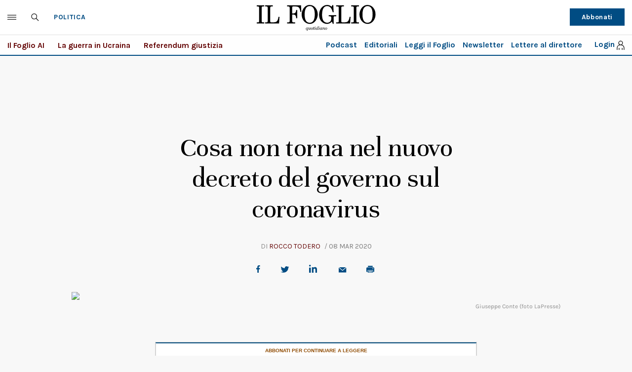

--- FILE ---
content_type: text/html
request_url: https://ilfoglio-ita-pw.newsmemory.com/?meter&service=validate&ta_MACHINE_ID=426cc2581d0924e52a4022abb5548e6f&ACI=https%3A%2F%2Fwww.ilfoglio.it%2Fpolitica%2F2020%2F03%2F08%2Fnews%2Fcosa-non-torna-nel-nuovo-decreto-del-governo-sul-coronavirus-305320%2F&productType=ARTICLE&referer=&cat=PREMIUM&locallyLogged=0&r=1763482485054&mac=aa83885a7b3ed7320bc6cc765e213858
body_size: 172
content:
{"outcome":{"productType":"ARTICLE","productsLeft":-1,"isLogged":false},"error":{"status":"0","message":""}}

--- FILE ---
content_type: application/javascript
request_url: https://js.datafront.co/df.v2.core.min.js
body_size: 10089
content:
Date.now||(Date.now=function(){return(new Date).valueOf()}),Array.prototype.map||(Array.prototype.map=function(e,t){var n,i,r;if(null==this)throw new TypeError(" this is null or not defined");var o=Object(this),s=o.length>0;if("function"!=typeof e)throw new TypeError(e+" is not a function");for(arguments.length>1&&(n=t),i=new Array(s),r=0;r<s;){var a,c;r in o&&(a=o[r],c=e.call(n,a,r,o),i[r]=c),r++}return i}),function(e,t){"object"==typeof exports&&"undefined"!=typeof module?module.exports=t():"function"==typeof define&&define.amd?define(t):e.ES6Promise=t()}(this,function(){"use strict";function e(e){return"function"==typeof e}function t(){var e=setTimeout;return function(){return e(n,1)}}function n(){for(var e=0;e<g;e+=2){(0,T[e])(T[e+1]),T[e]=void 0,T[e+1]=void 0}g=0}function i(e,t){var n=this,i=new this.constructor(o);void 0===i[A]&&p(i);var r=n._state;if(r){var s=arguments[r-1];y(function(){return h(r,i,s,n._result)})}else f(n,i,e,t);return i}function r(e){if(e&&"object"==typeof e&&e.constructor===this)return e;var t=new this(o);return a(t,e),t}function o(){}function s(t,n,o){n.constructor===t.constructor&&o===i&&n.constructor.resolve===r?function(e,t){t._state===U?d(e,t._result):t._state===O?u(e,t._result):f(t,void 0,function(t){return a(e,t)},function(t){return u(e,t)})}(t,n):void 0===o?d(t,n):e(o)?function(e,t,n){y(function(e){var i=!1,r=function(e,t,n,i){try{e.call(t,n,i)}catch(e){return e}}(n,t,function(n){i||(i=!0,t!==n?a(e,n):d(e,n))},function(t){i||(i=!0,u(e,t))},e._label);!i&&r&&(i=!0,u(e,r))},e)}(t,n,o):d(t,n)}function a(e,t){if(e===t)u(e,new TypeError("You cannot resolve a promise with itself"));else if(function(e){var t=typeof e;return null!==e&&("object"===t||"function"===t)}(t)){var n=void 0;try{n=t.then}catch(t){return void u(e,t)}s(e,t,n)}else d(e,t)}function c(e){e._onerror&&e._onerror(e._result),l(e)}function d(e,t){e._state===k&&(e._result=t,e._state=U,0!==e._subscribers.length&&y(l,e))}function u(e,t){e._state===k&&(e._state=O,e._result=t,y(c,e))}function f(e,t,n,i){var r=e._subscribers,o=r.length;e._onerror=null,r[o]=t,r[o+U]=n,r[o+O]=i,0===o&&e._state&&y(l,e)}function l(e){var t=e._subscribers,n=e._state;if(0!==t.length){for(var i=void 0,r=void 0,o=e._result,s=0;s<t.length;s+=3)i=t[s],r=t[s+n],i?h(n,i,r,o):r(o);e._subscribers.length=0}}function h(t,n,i,r){var o=e(i),s=void 0,c=void 0,f=!0;if(o){try{s=i(r)}catch(e){f=!1,c=e}if(n===s)return void u(n,new TypeError("A promises callback cannot return that same promise."))}else s=r;n._state!==k||(o&&f?a(n,s):!1===f?u(n,c):t===U?d(n,s):t===O&&u(n,s))}function p(e){e[A]=P++,e._state=void 0,e._result=void 0,e._subscribers=[]}var m=Array.isArray?Array.isArray:function(e){return"[object Array]"===Object.prototype.toString.call(e)},g=0,_=void 0,v=void 0,y=function(e,t){T[g]=e,T[g+1]=t,2===(g+=2)&&(v?v(n):S())},w="undefined"!=typeof window?window:void 0,b=w||{},C=b.MutationObserver||b.WebKitMutationObserver,I="undefined"==typeof self&&"undefined"!=typeof process&&"[object process]"==={}.toString.call(process),E="undefined"!=typeof Uint8ClampedArray&&"undefined"!=typeof importScripts&&"undefined"!=typeof MessageChannel,T=new Array(1e3),S=void 0;S=I?function(){return process.nextTick(n)}:C?function(){var e=0,t=new C(n),i=document.createTextNode("");return t.observe(i,{characterData:!0}),function(){i.data=e=++e%2}}():E?function(){var e=new MessageChannel;return e.port1.onmessage=n,function(){return e.port2.postMessage(0)}}():void 0===w&&"function"==typeof require?function(){try{var e=Function("return this")().require("vertx");return void 0!==(_=e.runOnLoop||e.runOnContext)?function(){_(n)}:t()}catch(e){return t()}}():t();var A=Math.random().toString(36).substring(2),k=void 0,U=1,O=2,P=0,D=function(){function e(e,t){this._instanceConstructor=e,this.promise=new e(o),this.promise[A]||p(this.promise),m(t)?(this.length=t.length,this._remaining=t.length,this._result=new Array(this.length),0===this.length?d(this.promise,this._result):(this.length=this.length||0,this._enumerate(t),0===this._remaining&&d(this.promise,this._result))):u(this.promise,new Error("Array Methods must be provided an Array"))}return e.prototype._enumerate=function(e){for(var t=0;this._state===k&&t<e.length;t++)this._eachEntry(e[t],t)},e.prototype._eachEntry=function(e,t){var n=this._instanceConstructor,a=n.resolve;if(a===r){var c=void 0,d=void 0,f=!1;try{c=e.then}catch(e){f=!0,d=e}if(c===i&&e._state!==k)this._settledAt(e._state,t,e._result);else if("function"!=typeof c)this._remaining--,this._result[t]=e;else if(n===R){var l=new n(o);f?u(l,d):s(l,e,c),this._willSettleAt(l,t)}else this._willSettleAt(new n(function(t){return t(e)}),t)}else this._willSettleAt(a(e),t)},e.prototype._settledAt=function(e,t,n){var i=this.promise;i._state===k&&(this._remaining--,e===O?u(i,n):this._result[t]=n),0===this._remaining&&d(i,this._result)},e.prototype._willSettleAt=function(e,t){var n=this;f(e,void 0,function(e){return n._settledAt(U,t,e)},function(e){return n._settledAt(O,t,e)})},e}(),R=function(){function t(e){this[A]=P++,this._result=this._state=void 0,this._subscribers=[],o!==e&&("function"!=typeof e&&function(){throw new TypeError("You must pass a resolver function as the first argument to the promise constructor")}(),this instanceof t?function(e,t){try{t(function(t){a(e,t)},function(t){u(e,t)})}catch(t){u(e,t)}}(this,e):function(){throw new TypeError("Failed to construct 'Promise': Please use the 'new' operator, this object constructor cannot be called as a function.")}())}return t.prototype.catch=function(e){return this.then(null,e)},t.prototype.finally=function(t){var n=this,i=n.constructor;return e(t)?n.then(function(e){return i.resolve(t()).then(function(){return e})},function(e){return i.resolve(t()).then(function(){throw e})}):n.then(t,t)},t}();return R.prototype.then=i,R.all=function(e){return new D(this,e).promise},R.race=function(e){var t=this;return new t(m(e)?function(n,i){for(var r=e.length,o=0;o<r;o++)t.resolve(e[o]).then(n,i)}:function(e,t){return t(new TypeError("You must pass an array to race."))})},R.resolve=r,R.reject=function(e){var t=new this(o);return u(t,e),t},R._setScheduler=function(e){v=e},R._setAsap=function(e){y=e},R._asap=y,R.polyfill=function(){var e=void 0;if("undefined"!=typeof global)e=global;else if("undefined"!=typeof self)e=self;else try{e=Function("return this")()}catch(e){throw new Error("polyfill failed because global object is unavailable in this environment")}var t=e.Promise;if(t){var n=null;try{n=Object.prototype.toString.call(t.resolve())}catch(e){}if("[object Promise]"===n&&!t.cast)return}e.Promise=R},R.Promise=R,R.polyfill(),R}),Function.prototype.bind||(Function.prototype.bind=function(e){if("function"!=typeof this)throw new TypeError("Function.prototype.bind - what is trying to be bound is not callable");function t(){}function n(){return r.apply(this instanceof t&&e?this:e,i.concat(Array.prototype.slice.call(arguments)))}var i=Array.prototype.slice.call(arguments,1),r=this;return t.prototype=this.prototype,n.prototype=new t,n});var md5=function(e){return result=M(V(Y(X(e),8*e.length))),result.toLowerCase()};function M(e){for(var t,n="0123456789ABCDEF",i="",r=0;r<e.length;r++)t=e.charCodeAt(r),i+=n.charAt(t>>>4&15)+n.charAt(15&t);return i}function X(e){for(var t=Array(e.length>>2),n=0;n<t.length;n++)t[n]=0;for(n=0;n<8*e.length;n+=8)t[n>>5]|=(255&e.charCodeAt(n/8))<<n%32;return t}function V(e){for(var t="",n=0;n<32*e.length;n+=8)t+=String.fromCharCode(e[n>>5]>>>n%32&255);return t}function Y(e,t){e[t>>5]|=128<<t%32,e[14+(t+64>>>9<<4)]=t;for(var n=1732584193,i=-271733879,r=-1732584194,o=271733878,s=0;s<e.length;s+=16){var a=n,c=i,d=r,u=o;i=md5_ii(i=md5_ii(i=md5_ii(i=md5_ii(i=md5_hh(i=md5_hh(i=md5_hh(i=md5_hh(i=md5_gg(i=md5_gg(i=md5_gg(i=md5_gg(i=md5_ff(i=md5_ff(i=md5_ff(i=md5_ff(i,r=md5_ff(r,o=md5_ff(o,n=md5_ff(n,i,r,o,e[s+0],7,-680876936),i,r,e[s+1],12,-389564586),n,i,e[s+2],17,606105819),o,n,e[s+3],22,-1044525330),r=md5_ff(r,o=md5_ff(o,n=md5_ff(n,i,r,o,e[s+4],7,-176418897),i,r,e[s+5],12,1200080426),n,i,e[s+6],17,-1473231341),o,n,e[s+7],22,-45705983),r=md5_ff(r,o=md5_ff(o,n=md5_ff(n,i,r,o,e[s+8],7,1770035416),i,r,e[s+9],12,-1958414417),n,i,e[s+10],17,-42063),o,n,e[s+11],22,-1990404162),r=md5_ff(r,o=md5_ff(o,n=md5_ff(n,i,r,o,e[s+12],7,1804603682),i,r,e[s+13],12,-40341101),n,i,e[s+14],17,-1502002290),o,n,e[s+15],22,1236535329),r=md5_gg(r,o=md5_gg(o,n=md5_gg(n,i,r,o,e[s+1],5,-165796510),i,r,e[s+6],9,-1069501632),n,i,e[s+11],14,643717713),o,n,e[s+0],20,-373897302),r=md5_gg(r,o=md5_gg(o,n=md5_gg(n,i,r,o,e[s+5],5,-701558691),i,r,e[s+10],9,38016083),n,i,e[s+15],14,-660478335),o,n,e[s+4],20,-405537848),r=md5_gg(r,o=md5_gg(o,n=md5_gg(n,i,r,o,e[s+9],5,568446438),i,r,e[s+14],9,-1019803690),n,i,e[s+3],14,-187363961),o,n,e[s+8],20,1163531501),r=md5_gg(r,o=md5_gg(o,n=md5_gg(n,i,r,o,e[s+13],5,-1444681467),i,r,e[s+2],9,-51403784),n,i,e[s+7],14,1735328473),o,n,e[s+12],20,-1926607734),r=md5_hh(r,o=md5_hh(o,n=md5_hh(n,i,r,o,e[s+5],4,-378558),i,r,e[s+8],11,-2022574463),n,i,e[s+11],16,1839030562),o,n,e[s+14],23,-35309556),r=md5_hh(r,o=md5_hh(o,n=md5_hh(n,i,r,o,e[s+1],4,-1530992060),i,r,e[s+4],11,1272893353),n,i,e[s+7],16,-155497632),o,n,e[s+10],23,-1094730640),r=md5_hh(r,o=md5_hh(o,n=md5_hh(n,i,r,o,e[s+13],4,681279174),i,r,e[s+0],11,-358537222),n,i,e[s+3],16,-722521979),o,n,e[s+6],23,76029189),r=md5_hh(r,o=md5_hh(o,n=md5_hh(n,i,r,o,e[s+9],4,-640364487),i,r,e[s+12],11,-421815835),n,i,e[s+15],16,530742520),o,n,e[s+2],23,-995338651),r=md5_ii(r,o=md5_ii(o,n=md5_ii(n,i,r,o,e[s+0],6,-198630844),i,r,e[s+7],10,1126891415),n,i,e[s+14],15,-1416354905),o,n,e[s+5],21,-57434055),r=md5_ii(r,o=md5_ii(o,n=md5_ii(n,i,r,o,e[s+12],6,1700485571),i,r,e[s+3],10,-1894986606),n,i,e[s+10],15,-1051523),o,n,e[s+1],21,-2054922799),r=md5_ii(r,o=md5_ii(o,n=md5_ii(n,i,r,o,e[s+8],6,1873313359),i,r,e[s+15],10,-30611744),n,i,e[s+6],15,-1560198380),o,n,e[s+13],21,1309151649),r=md5_ii(r,o=md5_ii(o,n=md5_ii(n,i,r,o,e[s+4],6,-145523070),i,r,e[s+11],10,-1120210379),n,i,e[s+2],15,718787259),o,n,e[s+9],21,-343485551),n=safe_add(n,a),i=safe_add(i,c),r=safe_add(r,d),o=safe_add(o,u)}return Array(n,i,r,o)}function md5_cmn(e,t,n,i,r,o){return safe_add(bit_rol(safe_add(safe_add(t,e),safe_add(i,o)),r),n)}function md5_ff(e,t,n,i,r,o,s){return md5_cmn(t&n|~t&i,e,t,r,o,s)}function md5_gg(e,t,n,i,r,o,s){return md5_cmn(t&i|n&~i,e,t,r,o,s)}function md5_hh(e,t,n,i,r,o,s){return md5_cmn(t^n^i,e,t,r,o,s)}function md5_ii(e,t,n,i,r,o,s){return md5_cmn(n^(t|~i),e,t,r,o,s)}function safe_add(e,t){var n=(65535&e)+(65535&t);return(e>>16)+(t>>16)+(n>>16)<<16|65535&n}function bit_rol(e,t){return e<<t|e>>>32-t}function iframeCmpFunc(){if(window.__tcfapi)return;let e,t=window;const n={};for(;t;){try{if(t.frames&&t.frames.__tcfapiLocator){e=t;break}}catch(e){}if(t===window.top)break;t=t.parent}e&&(window.__tcfapi=function(t,i,r,o){const s=Math.random()+"",a={__tcfapiCall:{command:t,parameter:o,version:i,callId:s}};n[s]=r,e.postMessage(a,"*")}),window.addEventListener("message",function(e){let t={};try{t="string"==typeof e.data?JSON.parse(e.data):e.data}catch(e){}const i=t.__tcfapiReturn;i&&"function"==typeof n[i.callId]&&(n[i.callId](i.returnValue,i.success),n[i.callId]=null)},!1)}if(iframeCmpFunc(),void 0===PERSISTENT_ID_COOKIE_NAME)var PERSISTENT_ID_COOKIE_NAME="_dfpid";if(void 0===atsPromise)var atsPromise=null;"undefined"!=typeof ucgTrimmer&&ucgTrimmer||function(e,t){if(cookieMatchList.some(e=>"liveramp"==e.platform)){atsPromise=new Promise(e=>{var t=setInterval(()=>{console.log("still waiting for "+window.ats+" <> undefined"),void 0!==window.ats&&(clearInterval(t),e(window.ats))},500)});var n=e.createElement(t),i=e.getElementsByTagName(t)[0];n.src="https://urldefense.com/v3/__https:/launchpad-wrapper.privacymanager.io/64fd9649-37a9-4ff6-9940-dfc7d9f3d564/launchpad-liveramp.js__;!!N_8-zXFmNQ!z_6lJY0QyfLralMretY6h24vsTnHHT7Rl7OjJ1kf5_4RVh8LxsLhIyQp_plrDjwiYUdUQ-CzUWK4TNCns3dQhcIgxl2M$",n.async=!1,n.defer=!1,i.parentNode.insertBefore(n,i),n.onload=function(){console.log("ats loaded, waiting for window.ats")}}}(document,"script");var localRosettaEnabled=!0;"undefined"!=typeof NEXT_PERSISTENT_ID&&NEXT_PERSISTENT_ID||(localRosettaEnabled=!1);var timeoutTcfapiCheck=null;async function digestMessageSHA256(e){const t=(new TextEncoder).encode(e),n=await crypto.subtle.digest("SHA-256",t);return Array.from(new Uint8Array(n)).map(e=>e.toString(16).padStart(2,"0")).join("")}"undefined"!=typeof TIMEOUT_TCFAPI_CHECK&&TIMEOUT_TCFAPI_CHECK>0&&(timeoutTcfapiCheck=TIMEOUT_TCFAPI_CHECK),function(){var e,t=inBaseURL,n=inCmURL,i=inRcmURL,r=inOptoutURL,o="undefined"!=typeof inMissURL?inMissURL:"",s="undefined"!=typeof inPartitionCode?inPartitionCode:"",a=inCmpID,c=inPurposeID,d=md5(Date.now()+""+Math.random()),u=function(e){return"function"==typeof e},f=function(e){var t=Object.prototype.toString.call(e);return"[object Array]"===t||"[object Arguments]"===t},l=function(){this.isGoodIframe=!1;try{this.document=window.parent.document,this.isGoodIframe=!0}catch(e){this.document=document}this.noFP=!0,this.baseURL=t,this.optoutURL=r,this.random=d,this.getNavigationInfo()};function h(t){window._dT=function(t){(e=new l).process(t)},window._dT(t)}if(l.prototype={process:function(t,n){if(void 0!==(n=n||t.Q)){if(n.push!==Array.prototype.push)return;for(var i=function(t){return!!u(t)&&t.call(e)},s=0,a=n.length;s<a;++s)i(n[s]);n.push=i}e.advInstance=t;var c=function(n){let i=null,s=null;e.gdpr={},n&&(i=n[0],s=n[1],i&&(this.gdpr=i,e.gdpr=i)),e.setSession(),t=e.checkIframe(t);let a=!!n&&!!s,c=a&&!!s.gdprApplies,d=a&&e.checkConsent(s),u=void 0!==t.optin,f=u&&t.optin,l=void 0!==t.gdpr&&t.gdpr,h=void 0!==t.gdpr_consent&&l?t.gdpr_consent:"";if(a&&c&&d||a&&!c||!a&&u&&f||!a&&!u&&l){let n="",r=!1;i&&i.metadata?(n=i.metadata,r=!!i.applies):l&&(n=h,r=null!=h&&!!h);let o=!a&&!u&&l;e.getCall(t).then(t=>e.cookieMatching(t,n,r,o))}else r&&(a&&c&&!d||!a&&u&&!f)?e.getCall(t,"optout"):o&&!e.getCookie("_dfdrm")&&(e.setCookie("_dfdrm",!0,30),e.getCall(t,"miss"))};let d=void 0!==t.optin&&t.optin,f=void 0!==t.gdpr&&t.gdpr,l=d||f;window.__tcfapi&&!l?window.__tcfapi("addEventListener",2,function(e,t){if(t&&("tcloaded"===e.eventStatus||"useractioncomplete"===e.eventStatus)){let n=this.handleConsent(e,t);c([n,e])}}.bind(this)):timeoutTcfapiCheck&&!l?setTimeout(()=>{iframeCmpFunc(),window.__tcfapi?window.__tcfapi("addEventListener",2,function(e,t){if(t&&("tcloaded"===e.eventStatus||"useractioncomplete"===e.eventStatus)){let n=this.handleConsent(e,t);c([n,e])}}.bind(this)):c()},timeoutTcfapiCheck):c()},checkConsent:function(e){return!!e&&e.gdprApplies&&(e.vendor&&e.vendor.consents&&e.vendor.consents[a]||e.vendor&&e.vendor.legitimateInterests&&e.vendor.legitimateInterests[a])&&(e.purpose&&e.purpose.consents&&e.purpose.consents[c]||e.purpose&&e.purpose.legitimateInterests&&e.purpose.legitimateInterests[c])},send:function(){f(arguments)&&this.process(arguments)},sendEvent:function(e,t,n){this.evtCat="",this.evtLabel="",this.evtValue="",void 0!==e&&(this.evtCat=encodeURIComponent(e)),void 0!==t&&(this.evtLabel=encodeURIComponent(t)),void 0!==n&&(this.evtValue=encodeURIComponent(n)),this.getEventsCall()},getEventsCall:function(){var e=[];if(this.customerId&&e.push("sid="+this.customerId),e.push("rnd="+this.random),""!=this.evtCat){e.push("cat="+this.evtCat),e.push("lbl="+this.evtLabel),e.push("val="+this.evtValue),e.push("ur="+this.url),e.push("re="+this.ref),e.push("rt=img");var t=this.baseURL+"?"+e.join("&");this.addPixel(t)}},explodeObject:function(e,t,n){if(n=n||[],e.hasOwnProperty(t)){for(var i in e[t])(0==n.length||n.indexOf(i)>-1)&&(e[i]=e[t][i]);delete e[t]}},uuidv4:function(){return([1e7]+-1e3+-4e3+-8e3+-1e11).replace(/[018]/g,e=>(e^crypto.getRandomValues(new Uint8Array(1))[0]&15>>e/4).toString(16))},getFinalUserFromRemoteCache:function(e,t,n,i,r){let o=!1;if(t)return void r(t);let s=("undefined"==typeof remoteCache?rootUrl+"/nextid?":remoteCache)+"dfduuid="+e+"&tagId="+n+(i?"&gdpr_consent_2="+i:"");var a=new XMLHttpRequest;a.onreadystatechange=function(){4!=a.readyState||200!=a.status||o||r(a.responseText)},a.timeout=500,a.ontimeout=function(){o=!0,r("")},a.open("GET",s,!0),a.send(null)},generateUuidEvent:function(t){let n="";e.partitionCode&&(n=e.partitionCode+"_");const i=new CustomEvent("next_id_event_"+n+"x2a",{detail:t});document.dispatchEvent(i)},flatObject:function(e){},getCall:async function(t,n=""){var i="",s=[];if(s.push("rnd="+this.random),"miss"!=n&&(this.gdpr&&Object.keys(this.gdpr).length>0?this.gdpr.metadata&&s.push("gdpr_consent_2="+this.gdpr.metadata):t.gdpr_string&&(s.push("gdpr_consent_2="+t.gdpr_string),i=t.gdpr_string,delete t.gdpr_string)),n)this.getCookie("_dfduuid")&&this.setCookieOnSecondLevelDomain("_dfduuid",0,-1),this.getCookie("_dfsn")&&this.setCookie("_dfsn",0,-1),this.getCookie("_dfm")&&this.setCookie("_dfm",0,-1),localRosettaEnabled&&(e.generateUuidEvent(""),this.setCookieOnSecondLevelDomain(PERSISTENT_ID_COOKIE_NAME,0,-1));else if(!n){let n=null;if(this.getCookie("_dfduuid")?n=this.getCookie("_dfduuid"):(n=this.uuidv4(),this.setCookieOnSecondLevelDomain("_dfduuid",n,30)),s.push("domain_uuid="+n),localRosettaEnabled){let r=function(e,t=0){let n=new Date;return n.setDate(n.getDate()+e-n.getDay()),n.setUTCHours(t),n.setMinutes(0),n.setSeconds(0),n<new Date&&n.setDate(n.getDate()+7),n},o=this.getCookie(PERSISTENT_ID_COOKIE_NAME);e.getFinalUserFromRemoteCache(n,o,t.id,i,t=>{if(!o&&n){let e=(r(1,4).getTime()-(new Date).getTime())/864e5;this.setCookieOnSecondLevelDomain(PERSISTENT_ID_COOKIE_NAME,t,e)}e.generateUuidEvent(t),s.push("persistent_id="+t)})}if(this.hasOwnProperty("sn")&&s.push("sn="+this.sn),this.explodeObject(t,"advertising",["ad","ar","bi","bu","ci","cty","cu","ead","eai","ebu","epf","eps","iv","pf","pl","pr","ps","pu","si","sz","ts"]),t.user&&t.user.custom){var a=[];for(var c in t.user.custom)if(t.user.custom.hasOwnProperty(c)){var d=c,u=t.user.custom[c];u&&"string"==typeof u&&(u=u.replace(/_/g,"-").replace(/,/g,"-")),a.push(encodeURIComponent(d)+"_"+encodeURIComponent(u))}s.push("ucp="+a),delete t.user.custom}if(this.explodeObject(t,"user",["ag","agr","bd","ct","cy","eid","ge","jb","ma","mu","sp","ulcy","ulzi","us","uwcy","uwzi","zi"]),t.ma&&(await digestMessageSHA256(t.ma.toLowerCase()).then(e=>t.lmah=e),await digestMessageSHA256(t.ma.toUpperCase()).then(e=>t.umah=e)),this.explodeObject(t,"content",["ccai","ccat","csku"]),t.segment){for(var f=0;f<t.segment.length;f++)s.push("segs="+t.segment[f]);delete t.segment}if(this.ch&&(t.custom||(t.custom=[]),t.custom.channel=this.ch,t.ch=this.ch),t.custom){var l=[];for(var h in t.custom)if(t.custom.hasOwnProperty(h)){var p=h,m=t.custom[h];m&&"string"==typeof m&&(m=m.replace(/_/g,"-").replace(/,/g,"-")),l.push(encodeURIComponent(p)+"_"+encodeURIComponent(m))}s.push("cd="+l),delete t.custom}t.purchase&&(s.push("pc="+encodeURIComponent(decodeURIComponent(this.getSource(t.purchase)))),delete t.purchase);var g=this.width+"x"+this.height;for(var _ in t.rs=g,t.lg=this.lang,t.tz=this.tz,t.ur||s.push("ur="+this.url),!t.re&&this.ref&&this.ref.length>0&&s.push("re="+this.ref),t.co=this.color,t)t.hasOwnProperty(_)&&s.push(encodeURIComponent(_)+"="+encodeURIComponent(t[_]))}"miss"==n&&(t.hasOwnProperty("id")&&s.push("id="+t.id),t.hasOwnProperty("ad")&&s.push("ad="+t.ad));let v="";switch(n){case"optout":v=r;break;case"miss":v=o;break;default:v=this.baseURL}var y=v+"?"+s.join("&");return this.call(y),t},call:function(e,t){var n=document.createElement("script");n.type="text/javascript",n.src=e,n.async=!0,t&&n.setAttribute("id",t);var i=document.getElementsByTagName("script")[0];i.parentNode.insertBefore(n,i)},callImg:function(e){var t=document.createElement("img");t.height="1",t.width="1",t.style="display:none",t.src=e,t.async=!0;var n=document.getElementsByTagName("img")[0];void 0===n&&(n=document.body.firstChild),n.parentNode.insertBefore(t,n)},handleConsent:function(e,t){var n={};if(t){let t=e.gdprApplies;if(t){n={metadata:e.tcString,purposeConsents:Object.keys(e.purpose.consents).map(function(t){return e.purpose.consents[t]?1:0}).join(""),vendorConsents:Object.keys(e.vendor.consents).map(function(t){return e.vendor.consents[t]?1:0}).join(""),purposeLegitimateInterests:Object.keys(e.purpose.legitimateInterests).map(function(t){return e.purpose.legitimateInterests[t]?1:0}).join(""),vendorLegitimateInterests:Object.keys(e.vendor.legitimateInterests).map(function(t){return e.purpose.legitimateInterests[t]?1:0}).join(""),specialFeatureOptins:Object.keys(e.specialFeatureOptins).map(function(t){return e.specialFeatureOptins[t]?1:0}).join(""),customPurposesConsents:e.publisher&&e.publisher.customPurpose&&Object.keys(e.publisher.customPurpose.consents).map(function(t){return e.publisher.customPurpose.consents[t]?1:0}).join(""),applies:t,hasGlobalScope:!e.isServiceSpecific}}else n={applies:t};return n}},setCookie:function(e,t,n){var i="";if(e+=s,n){var r=new Date;r.setTime(r.getTime()+24*n*60*60*1e3),i="; expires="+r.toUTCString()}document.cookie=e+"="+(t||"")+i+"; SameSite=None; Secure; path=/"},setCookieWithDomain:function(e,t,n,i){e+=s;var r="";if(n){var o=new Date;o.setTime(o.getTime()+24*n*60*60*1e3),r="; expires="+o.toUTCString()+";domain="+i+" ; path=/ ;"}document.cookie=e+"="+(t||"")+r+"; SameSite=None; Secure; path=/"},setCookieOnSecondLevelDomain(e,t,n){if(window.location.hostname){let i=window.location.hostname.match(/[^./]+\.[^./]+$/);if(null!=i&&i.length>0){let r="."+i[0];this.setCookieWithDomain(e,t,n,r)}}else{if(""!=window.location.hostname)throw new Error("Error in domain");this.setCookie(e,t,n,window.location.hostname)}},getCookie:function(e){for(var t=e+s+"=",n=document.cookie.split(";"),i=0;i<n.length;i++){for(var r=n[i];" "==r.charAt(0);)r=r.substring(1,r.length);if(0==r.indexOf(t))return r.substring(t.length,r.length)}return null},atsSending:function(e){null!=atsPromise&&atsPromise.then(t=>{console.log("starting ats-sending");try{let n=e.lmah;n&&t.setAdditionalData({type:"emailHashes",id:[n]}),console.log("ending ats-sending")}catch(e){console.log("error in ats-sending:"+e)}})},zeoCall:function(t){if("undefined"==typeof ucgTrimmer||!ucgTrimmer){let n="",i="https://spl.zeotap.com/mapper.js",r=t.ag?t.ag:"",o=t.ge?t.ge:"",s="yes";void 0!==t.optin&&null!==t.optin&&(s=t.optin?"yes":"no");let a=t.lmah?t.lmah:"",c=t.umah?t.umah:"";n=e.gdpr.metadata?i+"?zdid=735&ctry=ITA&env=mWeb&eventType=pageview&idp=1&idp_partnerid=fcd25851-ea10-47f1-92af-087b7723d8be&z_e_sha2_l="+a+"&z_e_sha2_u="+c+"&age="+r+"&gender="+o+"&gdpr="+e.gdpr.applies+"&gdpr_consent="+e.gdpr.metadata:i+"?zdid=735&ctry=ITA&env=mWeb&eventType=pageview&idp=1&idp_partnerid=fcd25851-ea10-47f1-92af-087b7723d8be&z_e_sha2_l="+a+"&z_e_sha2_u="+c+"&age="+r+"&gender="+o+"&optin="+s,e.call(n,"zeo_mapping")}},switchCm:function(e,t,r,o,s){if("undefined"==typeof ucgTrimmer||!ucgTrimmer)switch(e.platform){case"liveramp":this.atsSending(t);break;case"zeotap":this.zeoCall(t);break;case"neodata":this.call("https://dataproviders.neodatagroup.com/ad/signalCm.jsp?rd=https%3A%2F%2Fgo.datafront.co%2Fcm%3Fpv%3Dneodata%26eid%3D%24neodataid");break;case"adform":this.callImg("https://dmp.adform.net/serving/cookie/match?party=1212");break;case"yahoo":this.call("https://cms.analytics.yahoo.com/cms?partner_id=NEXT14");break;case"google":this.callImg("https://cm.g.doubleclick.net/pixel?google_nid=next_dmp&google_cm&process_consent=T");break;case"eyeota":o&&this.call(i+"?pv=eyeota&rd=https%3A%2F%2Fps.eyeota.net%2Fpixel%3Fpid%3Dmlipm40%26gdpr%3D"+s+"%26gdpr_consent%3D"+o+"%26uid%3D$UID%26t%3Dajs");break;case"weborama":this.call("https://redirect.frontend.weborama.fr/redirect/standard?url=https%3A%2F%2Fgo.datafront.co%2Fcm%3Fpv%3Dwebo%26eid%3D{WEBO_CID}");break;case"appnexus":"appnexus"==e.platform&&r?this.call("https://secure.adnxs.com/getuid?"+n+"?pv=APPNEXUS&eid=$UID&gdpr="+s+"&gdpr_consent="+o):this.advInstance.hasOwnProperty("pv")&&"APPNEXUS"==this.advInstance.pv&&void 0!=this.advInstance.eid||this.call("https://secure.adnxs.com/getuid?"+n+"?pv=APPNEXUS&eid=$UID&gdpr="+s+"&gdpr_consent="+o)}if("undefined"!=typeof ucgTrimmer){if("at"===ucgTrimmer)switch(e.platform){case"adform":this.callImg("https://dmp.adform.net/serving/cookie/match?party=1212")}if("it"===ucgTrimmer)switch(e.platform){case"appnexus":"appnexus"==e.platform&&r?this.call("https://secure.adnxs.com/getuid?"+n+"?pv=APPNEXUS&eid=$UID"):this.advInstance.hasOwnProperty("pv")&&"APPNEXUS"==this.advInstance.pv&&void 0!=this.advInstance.eid||this.call("https://secure.adnxs.com/getuid?"+n+"?pv=APPNEXUS&eid=$UID")}}},cookieMatching:function(e,t,n,i){this.getCookie("_dfm")||i||(this.advInstance.hasOwnProperty("analytics")&&this.advInstance.analytics?(cookieMatchList.forEach(i=>{this.switchCm(i,e,!0,t,n)}),this.setCookie("_dfm",!0,7)):cookieMatchList.forEach(i=>{void 0!==i.resendChance&&i.resendChance>Math.random()&&this.switchCm(i,e,!1,t,n)}))},addPixel:function(e){try{(new Image).src=e}catch(e){console.log(e)}},getSource:function(e){var t,n=[];for(var i in e)if(e.hasOwnProperty(i)){switch(t=isNaN(i)?'"'+i+'":':"",typeof e[i]){case"object":Array.isArray(e[i])?t+="["+this.getSource(e[i]).replace("{{","{").replace("}}","}")+"]":t+=this.getSource(e[i]);break;case"string":t+='"'+e[i]+'"';break;default:t+='"'+e[i]+'"'}n.push(t)}return"{"+n.join()+"}"},parseOgUrl:function(){for(var e=this.document.getElementsByTagName("meta"),t=0;t<e.length;t++)if("og:url"==e[t].getAttribute("property"))return e[t].getAttribute("content");return null},parseCanonicalUrl:function(){for(var e=this.document.getElementsByTagName("link"),t=0;t<e.length;t++)if("canonical"==e[t].getAttribute("rel"))return e[t].getAttribute("href");return null},isValidUrl:function(e){return new RegExp("^(?:(?:https?|ftp)://)(?:\\S+(?::\\S*)?@)?(?:(?!(?:10|127)(?:\\.\\d{1,3}){3})(?!(?:169\\.254|192\\.168)(?:\\.\\d{1,3}){2})(?!172\\.(?:1[6-9]|2\\d|3[0-1])(?:\\.\\d{1,3}){2})(?:[1-9]\\d?|1\\d\\d|2[01]\\d|22[0-3])(?:\\.(?:1?\\d{1,2}|2[0-4]\\d|25[0-5])){2}(?:\\.(?:[1-9]\\d?|1\\d\\d|2[0-4]\\d|25[0-4]))|(?:(?:[a-z\\u00a1-\\uffff0-9]-*)*[a-z\\u00a1-\\uffff0-9]+)(?:\\.(?:[a-z\\u00a1-\\uffff0-9]-*)*[a-z\\u00a1-\\uffff0-9]+)*(?:\\.(?:[a-z\\u00a1-\\uffff]{2,}))\\.?)(?::\\d{2,5})?(?:[/?#]\\S*)?$","i").test(e)},getURLParameter:function(e){return decodeURIComponent((new RegExp("[?|&]"+e+"=([^&;]+?)(&|#|;|$)").exec(this.document.location.search)||[null,""])[1].replace(/\+/g,"%20"))||null},getNavigationInfo:function(){var e="",t=this.parseOgUrl();if(t&&this.isValidUrl(t))e=""+t;else{var n=this.parseCanonicalUrl();e=n&&this.isValidUrl(n)?""+n:""+this.document.URL}this.url=encodeURIComponent(e);var i="";this.document.referrer&&(i=encodeURIComponent(this.document.referrer)),i="null"==i||"unknown"==i||"undefined"==i?"":encodeURIComponent(i),this.ref=i;var r=""+navigator.language;"undefined"==r&&(r=navigator.browserLanguage),"undefined"==r&&(r=""),this.lang=r;var o="";"undefined"==(o="Netscape"!=navigator.appName?screen.colorDepth:screen.pixelDepth)&&(o=""),this.color=o;var s=""+screen.width;"undefined"==s&&(s=""),this.width=s;var a=""+screen.height;"undefined"==a&&(a=""),this.height=a;var c=(new Date).getTimezoneOffset();"undefined"==c&&(c=""),this.tz=c},checkIframe:function(e){return window==window.top||this.isGoodIframe||(e.ur=this.ref,e.ref=""),e},setSession:function(){if(this.advInstance.hasOwnProperty("analytics")&&this.advInstance.analytics){var e=this.getCookie("_dfsn");if(null==e){e=this.random;var t=this.getURLParameter("channel");this.ch=t||"website"}else e=this.getCookie("_dfsn");this.sn=e,this.setCookie("_dfsn",e,1/24/2)}}},"undefined"!=typeof _dL)for(var p=0;p<window._dL.length;p++)h(window._dL[p]);if("undefined"!=typeof _tL)for(var m=0;m<window._tL.length;m++)h(window._tL[m])}(),function(){var e=function(e){this.instance=window._datafrontJsPiggybackHandler,this.func=e,""!=this.func&&this.parseParams()};e.prototype={parseParams:function(){for(var e in this.func)this.func.hasOwnProperty(e)&&("img"==this.func[e].type&&this.createImg(this.func[e].url),"js"==this.func[e].type&&this.createScript(this.func[e].url))},createImg:function(e){var t=document.getElementsByTagName("body").item(0),n=document.createElement("img");n.style.width="1px",n.style.height="1px",n.src=e,t.appendChild(n)},createScript:function(e){var t=document.getElementsByTagName("body").item(0),n=document.createElement("script");n.setAttribute("type","text/javascript"),n.src=e,t.appendChild(n)}},window._datafrontJsPiggybackHandler=e}();


--- FILE ---
content_type: application/javascript; charset=utf-8
request_url: https://fundingchoicesmessages.google.com/f/AGSKWxX3COLe1CtDNATy5g7WEY8EEhfb0y0JD-4glwmSREPA9msOzBAsTYmmL8EHEIQuPmiaqGo-xBPFSB_d72GHZJSYyERrf1z6du_-OL1q8N006GyDN6V8Br2yRG_dJQE_xTvHNaQ72PoA0jA9zhwGpEiw87-NpU1bUduWOErQnc5H2rt6KCAIjr0oEtCA/_/GoogleAdSense-.net/pfadj/.eg/ads/_ads.html_plus/ads/
body_size: -1292
content:
window['887ee479-e855-4b9e-987b-ca621013d5d7'] = true;

--- FILE ---
content_type: application/javascript
request_url: https://js.datafront.co/df.16533.js
body_size: 405
content:
var rootUrl="https://go.datafront.co",inBaseURL=rootUrl+"/tr",inCmURL=rootUrl+"/cm",inRcmURL=rootUrl+"/rcm",inOptoutURL=rootUrl+"/optout",inMissURL=rootUrl+"/miss",inCmpID=568,inPurposeID=3;const remoteCache=rootUrl+"/nextid?",NEXT_PERSISTENT_ID=!0,TIMEOUT_TCFAPI_CHECK=1500;var cookieMatchList=[{platform:"adform",resendChance:.1},{platform:"neodata",resendChance:.3},{platform:"appnexus",resendChance:1}];!function(t,o){var r=t.createElement(o),e=t.getElementsByTagName(o)[0];r.src="https://js.datafront.co/df.v2.core.min.js",r.async=!0,e.parentNode.insertBefore(r,e)}(document,"script");
